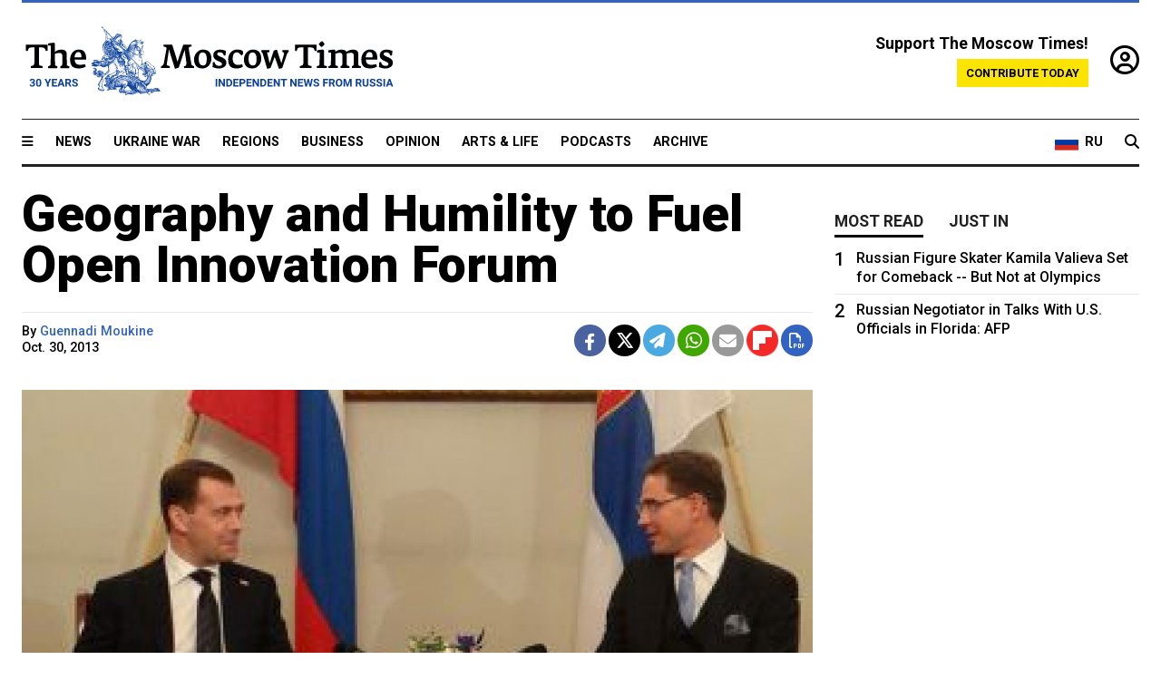

--- FILE ---
content_type: text/html; charset=UTF-8
request_url: https://www.themoscowtimes.com/2013/10/30/geography-and-humility-to-fuel-open-innovation-forum-a29119
body_size: 13254
content:
<!DOCTYPE html>
<html lang="en">

<head>
  <meta name="googlebot" content="noarchive">

  <base href="https://www.themoscowtimes.com/" />
  <meta charset="utf-8">
  <meta http-equiv="X-UA-Compatible" content="IE=edge,chrome=1">
  <meta name="viewport" content="width=device-width, initial-scale=1" />
  <meta name="theme-color" content="#5882b5">
  <link rel="shortcut icon" href="https://static.themoscowtimes.com/img/icons/favicon.ico">

  <link rel="publisher" href="https://plus.google.com/114467228383524488842" />

  <link rel="apple-touch-icon-precomposed" sizes="152x152"
    href="https://static.themoscowtimes.com/img/icons/apple-touch-icon-152x152.png">
  <link rel="apple-touch-icon-precomposed" sizes="144x144"
    href="https://static.themoscowtimes.com/img/icons/apple-touch-icon-144x144.png">
  <link rel="apple-touch-icon-precomposed" sizes="120x120"
    href="https://static.themoscowtimes.com/img/icons/apple-touch-icon-120x120.png">
  <link rel="apple-touch-icon-precomposed" sizes="114x114"
    href="https://static.themoscowtimes.com/img/icons/apple-touch-icon-114x114.png">
  <link rel="apple-touch-icon-precomposed" sizes="76x76"
    href="https://static.themoscowtimes.com/img/icons/apple-touch-icon-76x76.png">
  <link rel="apple-touch-icon-precomposed" sizes="72x72"
    href="https://static.themoscowtimes.com/img/icons/apple-touch-icon-72x72.png">
  <link rel="apple-touch-icon-precomposed" href="https://static.themoscowtimes.com/img/icons/apple-touch-icon-57x57.png">

  <meta property="og:site_name" content="The Moscow Times" />

  <meta property="fb:admins" content="1190953093,691361317" />
  <meta property="fb:app_id" content="1446863628952411" />

  <meta name="twitter:site" content="@MoscowTimes">
  <meta name="twitter:creator" content="@MoscowTimes">
  <meta property="twitter:account_id" content="19527964">
  <meta name="twitter:card" content="summary_large_image"> <!-- or summary -->

  
<title>Geography and Humility to Fuel Open Innovation Forum</title>

	<link rel="canonical" href="https://www.themoscowtimes.com/2013/10/30/geography-and-humility-to-fuel-open-innovation-forum-a29119">

	<meta name="keywords" content="">
	<meta name="news_keywords" content="">
	<meta name="description" content="  Russia&#039;s straddling of Europe and Asia and its unpretentious approach to embracing all who strive to capitalize on new technology will make the Open Innovations Forum that starts Thursday in Moscow a success, the event&#039;s chief executive said.">
	<meta name="thumbnail" content="https://static.themoscowtimes.com/image/320/37/bc5b166ea49b4fdcbcdb3ad86f078ee0.jpg">
	<meta name="author" content="Guennadi Moukine">

	<meta property="og:url" content="https://www.themoscowtimes.com/2013/10/30/geography-and-humility-to-fuel-open-innovation-forum-a29119">
	<meta property="og:title" content="Geography and Humility to Fuel Open Innovation Forum">
	<meta property="og:description" content="  Russia&#039;s straddling of Europe and Asia and its unpretentious approach to embracing all who strive to capitalize on new technology will make the Open Innovations Forum that starts Thursday in Moscow a success, the event&#039;s chief executive said.">
	<meta property="og:image" content="https://static.themoscowtimes.com/image/og/dc/29119__dc74d495021d5eb62f2a0dc42a47442b.jpg">
	<meta property="og:image:width" content="1200">
	<meta property="og:image:height" content="630">
	<meta property="article:author" content="Guennadi Moukine">
	<meta property="article:content_tier" content="free">
	<meta property="article:modified_time" content="2026-02-01T00:04:01+03:00">
	<meta property="article:published_time" content="2013-10-30T21:00:00+04:00">
	<meta property="article:publisher" content="https://www.facebook.com/MoscowTimes">
	<meta property="article:section" content="news">
	<meta property="article:tag" content="">
	<meta property="twitter:title" content="Geography and Humility to Fuel Open Innovation Forum">
	<meta property="twitter:description" content="  Russia&#039;s straddling of Europe and Asia and its unpretentious approach to embracing all who strive to capitalize on new technology will make the Open Innovations Forum that starts Thursday in Moscow a success, the event&#039;s chief executive said.">
	<meta property="twitter:image:src" content="https://static.themoscowtimes.com/image/og/dc/29119__dc74d495021d5eb62f2a0dc42a47442b.jpg">



<script type="application/ld+json" data-json-ld-for-pagemetadata>
	{"@context":"http:\/\/schema.org\/","@type":"NewsArticle","dateCreated":"2019-01-29T14:16:34+03:00","datePublished":"2013-10-30T21:00:00+04:00","dateModified":"2026-02-01T00:04:01+03:00","name":"Geography and Humility to Fuel Open Innovation Forum","headline":"Geography and Humility to Fuel Open Innovation Forum","description":"  Russia's straddling of\u00a0Europe and\u00a0Asia and\u00a0its unpretentious approach to\u00a0embracing all who strive to\u00a0capitalize on\u00a0new technology will make the\u00a0Open Innovations Forum that starts Thursday in\u00a0Moscow a\u00a0success, the\u00a0event's chief executive said.","keywords":"","articleSection":"news","isAccessibleForFree":true,"mainEntityOfPage":"https:\/\/www.themoscowtimes.com\/2013\/10\/30\/geography-and-humility-to-fuel-open-innovation-forum-a29119","url":"https:\/\/www.themoscowtimes.com\/2013\/10\/30\/geography-and-humility-to-fuel-open-innovation-forum-a29119","thumbnailUrl":"https:\/\/static.themoscowtimes.com\/image\/320\/37\/bc5b166ea49b4fdcbcdb3ad86f078ee0.jpg","image":{"@type":"ImageObject","url":"https:\/\/static.themoscowtimes.com\/image\/og\/dc\/29119__dc74d495021d5eb62f2a0dc42a47442b.jpg","width":1200,"height":630},"publisher":{"@type":"Organization","name":"The Moscow Times","logo":{"@type":"ImageObject","url":"https:\/\/static.themoscowtimes.com\/img\/logo.png","width":50,"height":50}},"inLanguage":{"@type":"Language","name":"English","alternateName":"English"},"printEdition":"5246","creator":"Guennadi Moukine","author":{"@type":"Person","name":"Guennadi Moukine","description":null,"image":"https:\/\/static.themoscowtimes.com\/avatar_default.jpg","url":"https:\/\/www.themoscowtimes.com\/author\/guennadi-moukine"}}</script> <script type="application/ld+json" data-json-ld-for-pagemetadata>
	{"@context":"http:\/\/schema.org\/","@type":"BreadcrumbList","itemListElement":[{"@type":"ListItem","position":1,"name":"The Moscow Times","item":"https:\/\/www.themoscowtimes.com\/"},{"@type":"ListItem","position":2,"name":"Business","item":"https:\/\/www.themoscowtimes.com\/business"},{"@type":"ListItem","position":3,"name":"Geography and Humility to Fuel Open Innovation Forum","item":"https:\/\/www.themoscowtimes.com\/2013\/10\/30\/geography-and-humility-to-fuel-open-innovation-forum-a29119"}]}</script> 
  <!-- load stylesheets -->
  <link type="text/css" href="https://static.themoscowtimes.com/css/main.css?v=88" rel="stylesheet" media="screen" />
  <!-- Other CSS assets -->
  
  <link rel="dns-prefetch" href="//www.google-analytics.com" />

  <script type="application/ld+json">
  {
    "@context": "http://schema.org",
    "@type": "NewsMediaOrganization",
    "address": {
      "@type": "PostalAddress",
      "addressCountry": "RU",
      "addressLocality": "Moscow",
      "postalCode": "",
      "streetAddress": ""
    },
    "name": "The Moscow Times",
    "email": "general@themoscowtimes.com",
    "telephone": "",
    "url": "https://themoscowtimes.com",
    "logo": "https://static.themoscowtimes.com/img/logo_1280.png"
  }
  </script>

  <script type="application/ld+json">
  {
    "@context": "https://schema.org",
    "@type": "WebSite",
    "url": "https://www.themoscowtimes.com/",
    }
  </script>
  
<!-- Google Tag Manager -->
<script>
	(function (w, d, s, l, i) {
		w[l] = w[l] || [];
		w[l].push({
			"gtm.start": new Date().getTime(),
			event: "gtm.js",
		});
		var f = d.getElementsByTagName(s)[0],
			j = d.createElement(s),
			dl = l != "dataLayer" ? "&l=" + l : "";
		j.async = true;
		j.src = "https://www.googletagmanager.com/gtm.js?id=" + i + dl;
		f.parentNode.insertBefore(j, f);
	})(window, document, "script", "dataLayer", "GTM-TR8JKK");
</script>
<!-- End Google Tag Manager -->

<!-- Global site tag (gtag.js) - GA4 -->
<script
	async
	src="https://www.googletagmanager.com/gtag/js?id=G-7PDWRZPVQJ"
></script>
<script>
	window.dataLayer = window.dataLayer || [];
	function gtag() {
		dataLayer.push(arguments);
	}
	gtag("js", new Date());
	gtag("config", "G-7PDWRZPVQJ", {
		send_page_view: false,
	});
</script>

<!-- Yandex Zen -->
<meta name="yandex-verification" content="45c6975db53b11d6" /></head>


<body class="article-item" y-use="Main">
  <!-- Google Tag Manager (noscript) -->
<noscript><iframe
		src="https://www.googletagmanager.com/ns.html?id=GTM-TR8JKK"
		height="0"
		width="0"
		style="display: none; visibility: hidden"></iframe>
</noscript>
<!-- End Google Tag Manager (noscript) -->




  
<div y-use="ProgressBar" class="progress-bar"></div>


   
<div class="container">
  <div class="site-header py-3 hidden-xs">
	<a href="https://www.themoscowtimes.com/" class="site-header__logo" title="The Moscow Times - Independent News from Russia" >
		<img src="https://static.themoscowtimes.com/img/logo_tmt_30_yo.svg" alt="The Moscow Times"  />
	</a>

		<div class="site-header__contribute contribute-teaser hidden-xs">
		<div class="contribute-teaser__cta mb-1">Support The Moscow Times!</div>
		<a class="contribute-teaser__button"
		   href="https://www.themoscowtimes.com/contribute?utm_source=contribute&utm_medium=internal-header"
		   class="contribute-teaser__cta">Contribute today</a>
	</div>


	<div class="site-header__account">
		<div class="identity" aria-label="[[account]]">
	<a y-name="signin" href="https://www.themoscowtimes.com/account" class="identity__signin">
		<i class="fa fa-user-circle-o"></i>
	</a>


	<div y-name="account" class="identity__account" style="display:none">
		<div class="identity__letter" href="https://www.themoscowtimes.com/account" y-name="letter"></div>
		<div y-name="menu" class="identity__menu" style="display:none">
			<a class="identity__menu__item identity__dashboard" href="https://www.themoscowtimes.com/account">My account</a>
			<a class="identity__menu__item identity__signout" href="https://www.themoscowtimes.com/account/signout">Signout</a>
		</div>
	</div>
</div>	</div>


</div></div>

<div class="container">
	<div class="navigation" y-use="Navigation">

	
<div class="nav-expanded" style="display: none;" y-name="expanded">
	<div class="nav-overlay"></div>
	<div class="nav-container" y-name="container">
		<div class="container">
			<div class="nav-container__inner">
				<div class="nav-expanded__header">
					<div class="nav-expanded__close" y-name="close">&times;</div>
				</div>
				<nav class="">
					<ul class="depth-0" >

<li class="has-child" >
<a href="#" >Sections</a>
<ul class="depth-1" >

<li class="" >
<a href="/" >Home</a>
</li>

<li class="" >
<a href="https://www.themoscowtimes.com/ukraine-war" >Ukraine War</a>
</li>

<li class="" >
<a href="/news" >News</a>
</li>

<li class="" >

</li>

<li class="" >
<a href="/opinion" >Opinion</a>
</li>

<li class="" >
<a href="/business" >Business</a>
</li>

<li class="" >
<a href="/arts-and-life" >Arts and Life</a>
</li>

</ul>

</li>

<li class="has-child" >
<a href="#" ></a>
<ul class="depth-1" >

<li class="" >
<a href="/tag/Regions" >Regions</a>
</li>

<li class="" >
<a href="/podcasts" >Podcasts</a>
</li>

<li class="" >
<a href="/galleries" >Galleries</a>
</li>

<li class="" >
<a href="/newsletters" >Newsletters</a>
</li>

<li class="" >
<a href="/lectures" >TMT Lecture Series</a>
</li>

<li class="" >
<a href="/search" >Archive</a>
</li>

</ul>

</li>

<li class="has-child" >
<a href="#" >Multimedia projects</a>
<ul class="depth-1" >

<li class="" >
<a href="https://mothersanddaughters.themoscowtimes.com/" >Mothers &amp; Daughters</a>
</li>

<li class="" >
<a href="https://generationp.themoscowtimes.com/" >Generation P</a>
</li>

</ul>

</li>

</ul>
				</nav>
			</div>
		</div>
	</div>
</div>


	<nav class="nav-top">
		<div class="menu-trigger" y-name="open"><i class="fa fa-reorder"></i></div>
		<div class="nav-top__logo--xs hidden-sm-up">
			<a href="https://www.themoscowtimes.com/" class="site-header__logo " title="The Moscow Times - Independent News from Russia">
				<img src="https://static.themoscowtimes.com/img/logo_tmt_30_yo.svg" alt="The Moscow Times" />
			</a>
		</div>
		<ul class="nav-top__list" >

<li class="" >
<a href="/news" >News</a>
</li>

<li class="" >
<a href="https://www.themoscowtimes.com/ukraine-war" >Ukraine War</a>
</li>

<li class="" >
<a href="/tag/Regions" >Regions</a>
</li>

<li class="" >
<a href="/business" >Business</a>
</li>

<li class="" >
<a href="/opinion" >Opinion</a>
</li>

<li class="" >
<a href="https://www.themoscowtimes.com/arts-and-life" >Arts &amp; Life</a>
</li>

<li class="" >
<a href="/podcasts" >Podcasts</a>
</li>

<li class="" >
<a href="/search" >Archive</a>
</li>

</ul>

		<div class="nav-top__wrapper">
			<div class="nav-top__extra">
				<a href="https://ru.themoscowtimes.com" class="nav-top__lang-toggle">
					<svg xmlns="http://www.w3.org/2000/svg" viewBox="0 0 9 6" width="26" height="18">
						<rect fill="#fff" width="9" height="3" />
						<rect fill="#d52b1e" y="3" width="9" height="3" />
						<rect fill="#0039a6" y="2" width="9" height="2" />
					</svg>
					<span>RU</span>
				</a>
			</div>
			<a href="https://www.themoscowtimes.com/search" title="Search" class="nav-top__search">
				<i class="fa fa-search"></i>
			</a>
			<div class="nav-top__account hidden-sm-up">
				 <div class="identity" aria-label="[[account]]">
	<a y-name="signin" href="https://www.themoscowtimes.com/account" class="identity__signin">
		<i class="fa fa-user-circle-o"></i>
	</a>


	<div y-name="account" class="identity__account" style="display:none">
		<div class="identity__letter" href="https://www.themoscowtimes.com/account" y-name="letter"></div>
		<div y-name="menu" class="identity__menu" style="display:none">
			<a class="identity__menu__item identity__dashboard" href="https://www.themoscowtimes.com/account">My account</a>
			<a class="identity__menu__item identity__signout" href="https://www.themoscowtimes.com/account/signout">Signout</a>
		</div>
	</div>
</div> 			</div>
		</div>
	</nav>
</div></div>

<div class="container">
	 	<div class="contribute-teaser-mobile hidden-sm-up">
		<div class="contribute-teaser-mobile__cta">
			<span>Support The Moscow Times!</span>
		</div>
		<div class="contribute-teaser-mobile__container">
			<a class="contribute-teaser-mobile__container__button"
			   href="https://www.themoscowtimes.com/contribute?utm_source=contribute&utm_medium=internal-header-mobile"
			   class="contribute-teaser__cta">Contribute today</a>
		</div>

	</div>
 </div>



<article y-use="article.IsIntersecting">

	<!--[[[article:29119]]]-->
	<div class="gtm-section gtm-type" data-section="news"
		data-type="default">
		<!-- Google Tag Manager places Streamads based on these classes -->
	</div>

		<div class="container article-container" id="article-id-29119"
		data-page-id="29119" data-next-id="29073"
		data-article-url="https://www.themoscowtimes.com/2013/10/30/geography-and-humility-to-fuel-open-innovation-forum-a29119"
		data-article-title="Geography and Humility to Fuel Open Innovation Forum">
		

		<div class="row-flex gutter-2">
			<div class="col">
								<article class="article article--news">
					<header class="article__header ">
																		<h1><a href="https://www.themoscowtimes.com/2013/10/30/geography-and-humility-to-fuel-open-innovation-forum-a29119">Geography and Humility to Fuel Open Innovation Forum</a>
						</h1>
						<h2></h2>
					</header>

					<div class="article__byline byline  ">
						<div class="row-flex">
							<div class="col">
								<div class="byline__details">

																																													
									<div class="byline__details__column">
										<div class="byline__author">
											By <a href="https://www.themoscowtimes.com/author/guennadi-moukine" class="byline__author__name" title="Guennadi Moukine">Guennadi Moukine</a>										</div>


																					<time class="byline__datetime timeago"
												datetime="2013-10-30T21:00:00+04:00" y-use="Timeago">
												Oct. 30, 2013											</time>
																			</div>
								</div>
							</div>

							<div class="col-auto">
								<div class="byline__social">
									<div class="social">
	<a href="https://www.facebook.com/sharer/sharer.php?u=https://www.themoscowtimes.com/2013/10/30/geography-and-humility-to-fuel-open-innovation-forum-a29119" class="social__icon social__icon--facebook" target="_blank" title="Share on Facebook"><i class="fa fa-brands fa-facebook"></i></a>
	<a href="https://twitter.com/intent/tweet/?url=https://www.themoscowtimes.com/2013/10/30/geography-and-humility-to-fuel-open-innovation-forum-a29119&text=Geography and Humility to Fuel Open Innovation Forum" class="social__icon social__icon--x-twitter" target="_blank" title="Share on Twitter"><i class="fa fa-brands fa-x-twitter"></i></a>
	<a href="https://telegram.me/share/url?url=https://www.themoscowtimes.com/2013/10/30/geography-and-humility-to-fuel-open-innovation-forum-a29119" class="social__icon social__icon--telegram" target="_blank" title="Share on Telegram"><i class="fa fa-paper-plane"></i></a>
	<a href="https://wa.me/?text=https://www.themoscowtimes.com/2013/10/30/geography-and-humility-to-fuel-open-innovation-forum-a29119" class="social__icon social__icon--whatsapp"><i class="fa fa-whatsapp" target="_blank" title="Share on WhatsApp"></i></a>
	<a href="/cdn-cgi/l/email-protection#[base64]" class="social__icon social__icon--email"><i class="fa fa-envelope" target="_blank" title="Share with email"></i></a>
	<a href="https://flipboard.com" data-flip-widget="shareflip" class="social__icon social__icon--flipboard" title="Share on Flipboard"><img src="https://static.themoscowtimes.com/img/flipboard_mrrw.png" /></a>
	<a href="https://www.themoscowtimes.com/2013/10/30/geography-and-humility-to-fuel-open-innovation-forum-a29119/pdf" class="social__icon social__icon--pdf"><i class="fa fa-file-pdf-o" target="_blank" title="Download as PDF"></i></a>
</div>
								</div>
							</div>
						</div>
					</div>

					
										<figure class="article__featured-image featured-image">
						<img src="https://static.themoscowtimes.com/image/article_1360/37/bc5b166ea49b4fdcbcdb3ad86f078ee0.jpg" />
												<figcaption class="">
							<span class="article__featured-image__caption featured-image__caption">
								Dmitry Medvedev with Finnish counterpart Jyrki Katainen at a 2012 meeting.							</span>
							<span class="article__featured-image__credits featured-image__credits">
															</span>
						</figcaption>
											</figure>
					

					<div class="article__content-container">
						<div class="article__content" y-name="article-content">
															
																	<div data-id="article-block-type"
										class="article__block article__block--html article__block--column ">
										
<p>Russia's straddling of&nbsp;Europe and&nbsp;Asia and&nbsp;its unpretentious approach to&nbsp;embracing all who strive to&nbsp;capitalize on&nbsp;new technology will make the&nbsp;Open Innovations Forum that starts Thursday in&nbsp;Moscow a&nbsp;success, the&nbsp;event's chief executive said.</p>
 
<p>World-famous innovators and&nbsp;visionaries will share their concepts and&nbsp;secrets of&nbsp;their success during the&nbsp;two-day event at&nbsp;the Crocus Expo International Exhibition Center, organized by&nbsp;a conglomerate of&nbsp;Russian development institutions and&nbsp;supported by&nbsp;the federal and&nbsp;Moscow governments. </p>
 
<p>Finnish Prime Minister Jyrki Katainen and&nbsp;French Prime Minister Jean-Marc Ayrault are set to&nbsp;join Prime Minister Dmitry Medvedev at&nbsp;the opening.</p>
 
<p>The&nbsp;goal of&nbsp;the forum is to&nbsp;reformulate the&nbsp;technology trends into&nbsp;economics ones, both domestically and&nbsp;internationally, the&nbsp;forum's chief executive Olga Moiseyeva said in&nbsp;an interview.</p>
 
<p>&quot;In the&nbsp;U.S., such a platform is not possible because there are two camps&nbsp;&mdash; Silicon Valley and&nbsp;everybody else. And&nbsp;discussions with players that are not part of&nbsp;Silicon Valley are looked down upon as not substantial,&quot; Moiseyeva said.</p>
 
<p>The&nbsp;plenary sessions and&nbsp;round table discussions will be based around technology trends, as identified by&nbsp;the MIT Technology Review, which are most likely to&nbsp;affect the&nbsp;world's economy in&nbsp;the near future.</p>
 
<p>Open Innovations is a&nbsp;unique arena where different countries can take a&nbsp;moment to&nbsp;contemplate what is happening technologically and&nbsp;find ways to&nbsp;capitalize on&nbsp;it, she said.</p>
 
<p>&quot;Our advantage is that we do not compete with Silicon Valley or technology parks in&nbsp;Asia. All we do is provide a&nbsp;middle ground, neutral for&nbsp;many countries, for&nbsp;discussion of&nbsp;various questions. We are able to&nbsp;bring American leaders, European leaders and&nbsp;businessmen from&nbsp;Asia.&quot;</p>
 
<p>Deputy Prime Minister Arkady Dvorkovich also said he saw the&nbsp;forum as a&nbsp;place of&nbsp;international common ground. &quot;Russia is ready and&nbsp;willing to&nbsp;do everything necessary so that those who possess money and&nbsp;those who possess innovative ideas can unite to&nbsp;work together for&nbsp;the creation and&nbsp;realization of&nbsp;new projects,&quot; he said in&nbsp;a statement.</p>
 
<p>In&nbsp;an interview with Nezavisimaya Gazeta Jean-Pierre Chevenement, France's special representative to&nbsp;Russia, said the&nbsp;forum would be used as an&nbsp;opportunity to&nbsp;talk about cooperation in&nbsp;the space industry and&nbsp;in the&nbsp;nuclear sphere, as well as a&nbsp;chance to&nbsp;promote student, university and&nbsp;scientific exchanges.</p>
 
<p>It is not, however, all about new ideas, startups and&nbsp;cultural exchanges. Foreign delegates are also eyeing opportunities to&nbsp;get involved in&nbsp;various infrastructure projects currently underway within the&nbsp;country.</p>
 
<p>&quot;Of course, we would also address cooperation in&nbsp;the railroad industry,&quot; Chevenement said. &quot;I know that there are some projects of&nbsp;interest to&nbsp;us, [such as] building commuter rail links around Moscow, tram projects and&nbsp;plans to&nbsp;build a&nbsp;high-speed rail link between Moscow and&nbsp;Kazan that undoubtedly will be of&nbsp;interest to&nbsp;French entrepreneurs.&quot;</p>
 
<p>Russia welcomes investments, which bring not only money but also technology, Moiseyeva said. The&nbsp;fact that the&nbsp;state plays such an&nbsp;active role in&nbsp;this process, by&nbsp;co-investing in&nbsp;projects with foreign funds or supporting discussion platforms like this forum, is a&nbsp;positive thing because it makes the&nbsp;government a&nbsp;guarantor, she added.</p>
 
<p>&quot;From the&nbsp;early 90s, Russia is trying to&nbsp;catch up with what took a&nbsp;century for&nbsp;Europe and&nbsp;the U.S. to&nbsp;achieve,&quot; Moiseyeva said. &quot;Some large scale infrastructure projects require the&nbsp;government's attention because no private investor can guarantee or service such investments on&nbsp;their own.&quot;</p>
 
<p>Moiseyeva said the&nbsp;foreign investors should not be disheartened by&nbsp;the long time it sometime takes for&nbsp;projects to&nbsp;go live. It is due to&nbsp;specifics of&nbsp;the Russian decision making process.</p>
 
<p>&quot;We take a&nbsp;long time to&nbsp;saddle up but then we also run for&nbsp;a very long time,&quot; she added, quoting a&nbsp;Russian proverb.</p>
 
<p>Now is a&nbsp;favorable time to&nbsp;invest in&nbsp;Russia, said Daniil Markelov, an&nbsp;analyst from&nbsp;Investcafe. The&nbsp;Russian government continues to&nbsp;increase investments in&nbsp;innovation activities and&nbsp;high-tech, to&nbsp;stimulate the&nbsp;economy.</p>
 
<p>In&nbsp;2013, the&nbsp;state allocated 2.18 billion rubles ($68.5 million) for&nbsp;innovation activities, which is about 40 percent more than the&nbsp;year before.</p>
 
<p>&quot;It is now better understood that without investment and&nbsp;diversification, the&nbsp;economy will remain at&nbsp;risk of&nbsp;further crisis or, more likely, an&nbsp;extended period of&nbsp;stagnation. The&nbsp;Kremlin appears not keen to&nbsp;have a&nbsp;sluggish economy become a&nbsp;major issue at&nbsp;the next election cycle,&quot; said Chris Weafer, senior partner at&nbsp;Macro Advisory.</p>
 
<p>While the&nbsp;government's desire to&nbsp;invest in&nbsp;innovation and&nbsp;high-tech has been seen as an&nbsp;effort at&nbsp;diversifying the&nbsp;economy away from&nbsp;oil and&nbsp;gas exports, during his trip to&nbsp;China earlier this month Prime Minister Medvedev said high-tech could also be applied to&nbsp;natural resource exports.</p>
 
<p>&quot;I believe that when we talk about energy, it cannot be immediately assumed that it is a&nbsp;mere delivery of&nbsp;resources. It is not what we need. It all can be highly technological, if we put our minds to&nbsp;it,&quot; Medvedev said in&nbsp;an interview with Vesti.</p>
 
<p>But some macroeconomic analysts say Russia lacks the&nbsp;key ingredients&nbsp;&mdash; freedom and&nbsp;tolerance&nbsp;&mdash; without which innovation programs will not succeed.</p>
 
<p>The&nbsp;Kremlin does not understand what innovation is all about, said Anders Aslund, a&nbsp;senior fellow at&nbsp;the Peterson Institute for&nbsp;International Economics. Despite having certain preconditions for&nbsp;innovation, such as education, necessary infrastructure and&nbsp;plenty of&nbsp;financing, it often focuses on&nbsp;political control, which is the&nbsp;opposite of&nbsp;innovation, he added.</p>
 
<p>&quot;Russia's space, aircraft, nuclear and&nbsp;armaments industries have only decayed after the&nbsp;end of&nbsp;the Soviet Union. The&nbsp;state cannot provide support for&nbsp;fundamental science, so Russian top scientists have emigrated to&nbsp;the West in&nbsp;the tens of&nbsp;thousands,&quot; Aslund said.</p>
 
<p>The&nbsp;government, however, is taking steps to&nbsp;reverse this brain drain. Founding the&nbsp;Skolkovo Institute of&nbsp;Science and&nbsp;Technology through the&nbsp;state-funded Skolkovo Foundation is designed to&nbsp;bring some Russian scientists back and&nbsp;provide conditions so they will stay.</p>
 
<p>Last year, the&nbsp;forum attracted more than 5,000 guests and&nbsp;700 speakers from&nbsp;39 countries and&nbsp;led to&nbsp;the signing of&nbsp;more than 20 agreements in&nbsp;construction, education, research and&nbsp;development, high-tech and&nbsp;the healthcare sector.</p>
 
<div class="articlebottom"> 
  <div class="vtext"> 
    <p>Contact the&nbsp;author at&nbsp;<a href="/cdn-cgi/l/email-protection#72155c1f1d07191b1c17321b1f17161b135c0007"><span class="__cf_email__" data-cfemail="5730793a38223c3e3932173e3a32333e36792522">[email&#160;protected]</span></a> 
      <br />
     </p>
   </div>
 </div>
 
<p></p>
 																				
									</div>
																					</div>

						
						
						<div class="article__bottom">

						</div>

						
						
						<div class="hidden-md-up">
																											</div>
						
						<div class="">
							
<div
	class="newsletterbanner newsletterbanner--article mb-3"
	y-use="newsletter.Banner"
	data-newsletter="newsletter"
	data-url="https://www.themoscowtimes.com/newsletter"
>
	<h4 class="newsletterbanner__title">Sign up for our free weekly newsletter</h4>
	<div class="newsletterbanner__teaser">
		Our weekly newsletter contains a hand-picked selection of news, features, analysis and more from The Moscow Times. You will receive it in your mailbox every Friday. Never miss the latest news from Russia.		<a href="https://www.themoscowtimes.com/newsletterpreview/article" target="_blank" class="newsletterbanner__teaser__link">Preview</a>
	</div>
	<div>
		<div class="newsletterbanner__inputs">
			<input class="newsletterbanner__email" type="email" placeholder="Your email" y-name="email" />
			<input class="newsletterbanner__name" type="text" placeholder="Your name" y-name="name" />
			<button class="newsletterbanner__button button button--color-3" y-name="submit">Subscribe</button>
		</div>
		<span class="newsletterbanner__disclaimer">
			<em>Subscribers agree to the <a href="https://www.themoscowtimes.com/page/privacy-policy">Privacy Policy</a> </em>
		</span>
		<div class="newsletterbanner__error" y-name="error" style="display:none"></div>
		<div class="newsletterbanner__message" y-name="done" style="display:none">We sent a confirmation to your email. Please confirm your subscription.</div>
	</div>
</div>						</div>

												<div 
	class="contribute-article p-3 mb-3" 
	y-use="contribute2.Article" 
	data-contribute="https://www.themoscowtimes.com/contribute"
	data-remind="https://www.themoscowtimes.com/contribute2/remind"
>
		<p><strong>A Message from The Moscow Times:</strong></p>
	<p>Dear readers,</p>
	<p>We are facing unprecedented challenges. Russia's Prosecutor General's Office has designated The Moscow Times as an "undesirable" organization, criminalizing our work and putting our staff at risk of prosecution. This follows our earlier unjust labeling as a "foreign agent."</p>
	<p>These actions are direct attempts to silence independent journalism in Russia. The authorities claim our work "discredits the decisions of the Russian leadership." We see things differently: we strive to provide accurate, unbiased reporting on Russia.</p>
	<p>We, the journalists of The Moscow Times, refuse to be silenced. But to continue our work, <a href="https://www.themoscowtimes.com/contribute?utm_source=contribute&utm_medium=article" title="we need your help">we need your help</a>.</p>
	<p><span class="contribute-article__strike">Your support, no matter how small, makes a world of difference. If you can, please support us monthly starting from just <span y-name="sign">$</span>2.</span> It's quick to set up, and every contribution makes a significant impact.</p>
	<p>By supporting The Moscow Times, you're defending open, independent journalism in the face of repression. Thank you for standing with us.</p>


	<div class="contribute-selection">
		<div class="contribute-selection__period">
			<div class="contribute-button" y-name="period period-once" data-period="once">
				Once
			</div>
			<div class="contribute-button"  y-name="period period-monthly" data-period="monthly">
				Monthly
			</div>
			<div class="contribute-button"  y-name="period period-annual" data-period="annual">
				Annual
			</div>
		</div>
		<div class="contribute-selection__amount" >
			<div class="contribute-button" y-name="amount amount-0"></div>
			<div class="contribute-button" y-name="amount amount-1"></div>
			<div class="contribute-button contribute-selection__amount__other" y-name="amount amount-2"></div>
		</div>
		<div class="contribute-selection__submit mb-3">
			<div class="contribute-button contribute-button--fit contribute-button--secondary" y-name="continue">
				Continue <i class="fa fa-arrow-right"></i>
			</div>
			<div class="contribute-selection__submit__methods">
				<img src="https://static.themoscowtimes.com/img/contribute/payment_icons.png" alt="paiment methods" width="160" />
			</div>
		</div>
		<div class="contribute-article__payoff">Not ready to support today? <br class="hidden-sm-up" /><span class="contribute-article__payoff__link clickable" y-name="later">Remind me later</span>.</div>
	</div>
	
	<div class="contribute-article__reminder" y-name="reminder" hidden>
		<div class="contribute-article__reminder__close clickable" y-name="close">&times;</div>
		<h4 class="mb-1"><strong>Remind me next month</strong></h4>
		<div class="contribute-article__reminder__grid mb-2" y-name="form">
			<div> 
				<div  class="contribute-article__reminder__error y-name="error" hidden></div>
				<input type="email" class="contribute-article__reminder__input" y-name="email" placeholder="Email">
			</div>
			<div class="contribute-button contribute-button--secondary" y-name="submit">
				Remind me <i class="fa fa-arrow-right"></i>
			</div>
		</div>
		<div y-name="done" hidden>
			<span class="contribute-article__strike mb-2">Thank you! Your reminder is set.</span>
		</div>
		<div class="contribute-article__reminder__info">
			We will send you one reminder email a month from now. For details on the personal data we collect and how it is used, please see our <a href="https://www.themoscowtimes.com/page/privacy-policy" target="_blank" title="privacy policy">Privacy Policy</a>.
		</div>
	</div>
	
</div>
						 <div class="social">
	<a href="https://www.facebook.com/sharer/sharer.php?u=https://www.themoscowtimes.com/2013/10/30/geography-and-humility-to-fuel-open-innovation-forum-a29119" class="social__icon social__icon--facebook" target="_blank" title="Share on Facebook"><i class="fa fa-brands fa-facebook"></i></a>
	<a href="https://twitter.com/intent/tweet/?url=https://www.themoscowtimes.com/2013/10/30/geography-and-humility-to-fuel-open-innovation-forum-a29119&text=Geography and Humility to Fuel Open Innovation Forum" class="social__icon social__icon--x-twitter" target="_blank" title="Share on Twitter"><i class="fa fa-brands fa-x-twitter"></i></a>
	<a href="https://telegram.me/share/url?url=https://www.themoscowtimes.com/2013/10/30/geography-and-humility-to-fuel-open-innovation-forum-a29119" class="social__icon social__icon--telegram" target="_blank" title="Share on Telegram"><i class="fa fa-paper-plane"></i></a>
	<a href="https://wa.me/?text=https://www.themoscowtimes.com/2013/10/30/geography-and-humility-to-fuel-open-innovation-forum-a29119" class="social__icon social__icon--whatsapp"><i class="fa fa-whatsapp" target="_blank" title="Share on WhatsApp"></i></a>
	<a href="/cdn-cgi/l/email-protection#[base64]" class="social__icon social__icon--email"><i class="fa fa-envelope" target="_blank" title="Share with email"></i></a>
	<a href="https://flipboard.com" data-flip-widget="shareflip" class="social__icon social__icon--flipboard" title="Share on Flipboard"><img src="https://static.themoscowtimes.com/img/flipboard_mrrw.png" /></a>
	<a href="https://www.themoscowtimes.com/2013/10/30/geography-and-humility-to-fuel-open-innovation-forum-a29119/pdf" class="social__icon social__icon--pdf"><i class="fa fa-file-pdf-o" target="_blank" title="Download as PDF"></i></a>
</div>
 					</div>

				</article>
			</div>


			<div class="col-auto hidden-sm-down">
				<aside class="sidebar">

															
					<!-- Article sidebar -->
					   
					<div class="sidebar__sticky">
						<div class="tabs" y-use="Tabs" data-active="tabs__tab--active">
							<section class="sidebar__section">
								<div class="sidebar__section__header">
									<div class="tabs__tab" y-name="tab" data-content="mostread">
										<h3 class="tab__header header--style-3">Most read</h3>
									</div>

									<div class="tabs__tab" y-name="tab" data-content="justin">
										<h3 class="tab__header header--style-3">Just in</h3>
									</div>
								</div>

								<div class="tabs__content" y-name="content justin">
									<ul class="listed-articles">
			<li class="listed-articles__item">
			
<div class="article-excerpt-tiny">
	<a 
		href="https://www.themoscowtimes.com/2026/01/31/russian-negotiator-in-talks-with-us-officials-in-florida-afp-a91828"
		title="Russian Negotiator in Talks With U.S. Officials in Florida: AFP"
		data-track="just-in-link Russian Negotiator in Talks With U.S. Officials in Florida: AFP"
	>
				<time class="article-excerpt-tiny__time  "
			datetime="2026-01-31T17:54:24+03:00" y-use="Timeago">
			Jan. 31, 2026		</time>
				<h5 class="article-excerpt-tiny__headline ">
			Russian Negotiator in Talks With U.S. Officials in Florida: AFP		</h5>
	</a>
</div>		</li>
			<li class="listed-articles__item">
			 
<div class="article-excerpt-tiny">
	<a 
		href="https://www.themoscowtimes.com/2026/01/31/russian-figure-skater-kamila-valieva-set-for-comeback-but-not-at-olympics-a91827"
		title="Russian Figure Skater Kamila Valieva Set for Comeback -- But Not at Olympics"
		data-track="just-in-link Russian Figure Skater Kamila Valieva Set for Comeback -- But Not at Olympics"
	>
				<time class="article-excerpt-tiny__time  "
			datetime="2026-01-31T15:33:55+03:00" y-use="Timeago">
			Jan. 31, 2026		</time>
				<h5 class="article-excerpt-tiny__headline ">
			Russian Figure Skater Kamila Valieva Set for Comeback -- But Not at Olympics		</h5>
	</a>
</div> 		</li>
			<li class="listed-articles__item">
			 
<div class="article-excerpt-tiny">
	<a 
		href="https://www.themoscowtimes.com/2026/01/30/dont-forget-the-many-ways-russia-tried-to-justify-invading-ukraine-a91825"
		title="Don't Forget the Many Ways Russia Tried To Justify Invading Ukraine"
		data-track="just-in-link Don't Forget the Many Ways Russia Tried To Justify Invading Ukraine"
	>
				<time class="article-excerpt-tiny__time  "
			datetime="2026-01-30T21:11:08+03:00" y-use="Timeago">
			Jan. 30, 2026		</time>
				<h5 class="article-excerpt-tiny__headline ">
			Don't Forget the Many Ways Russia Tried To Justify Invading Ukraine		</h5>
	</a>
</div> 		</li>
			<li class="listed-articles__item">
			 
<div class="article-excerpt-tiny">
	<a 
		href="https://www.themoscowtimes.com/2026/01/30/justice-ministry-labels-exiled-news-website-novaya-vkladka-foreign-agent-a91824"
		title="Justice Ministry Labels Exiled News Website Novaya Vkladka ‘Foreign Agent’"
		data-track="just-in-link Justice Ministry Labels Exiled News Website Novaya Vkladka ‘Foreign Agent’"
	>
				<time class="article-excerpt-tiny__time  "
			datetime="2026-01-30T19:25:23+03:00" y-use="Timeago">
			Jan. 30, 2026		</time>
				<h5 class="article-excerpt-tiny__headline ">
			Justice Ministry Labels Exiled News Website Novaya Vkladka ‘Foreign Agent’		</h5>
	</a>
</div> 		</li>
			<li class="listed-articles__item">
			 
<div class="article-excerpt-tiny">
	<a 
		href="https://www.themoscowtimes.com/2026/01/30/inside-the-dark-humor-of-russias-wartime-memes-a91814"
		title="Inside the Dark Humor of Russia’s Wartime Memes"
		data-track="just-in-link Inside the Dark Humor of Russia’s Wartime Memes"
	>
				<time class="article-excerpt-tiny__time  "
			datetime="2026-01-30T18:44:00+03:00" y-use="Timeago">
			Jan. 30, 2026		</time>
				<h5 class="article-excerpt-tiny__headline ">
			Inside the Dark Humor of Russia’s Wartime Memes		</h5>
	</a>
</div> 		</li>
			<li class="listed-articles__item">
			 
<div class="article-excerpt-tiny">
	<a 
		href="https://www.themoscowtimes.com/2026/01/30/canada-suspends-visa-processing-in-russia-a91822"
		title="Canada Suspends Visa Processing in Russia"
		data-track="just-in-link Canada Suspends Visa Processing in Russia"
	>
				<time class="article-excerpt-tiny__time  "
			datetime="2026-01-30T16:34:00+03:00" y-use="Timeago">
			Jan. 30, 2026		</time>
				<h5 class="article-excerpt-tiny__headline ">
			Canada Suspends Visa Processing in Russia		</h5>
	</a>
</div> 		</li>
			<li class="listed-articles__item">
			 
<div class="article-excerpt-tiny">
	<a 
		href="https://www.themoscowtimes.com/2026/01/30/kremlin-agrees-to-pause-airstrikes-on-kyiv-until-sunday-a91820"
		title="Kremlin Agrees to Pause Airstrikes on Kyiv Until Sunday"
		data-track="just-in-link Kremlin Agrees to Pause Airstrikes on Kyiv Until Sunday"
	>
				<time class="article-excerpt-tiny__time  "
			datetime="2026-01-30T14:52:00+03:00" y-use="Timeago">
			Jan. 30, 2026		</time>
				<h5 class="article-excerpt-tiny__headline ">
			Kremlin Agrees to Pause Airstrikes on Kyiv Until Sunday		</h5>
	</a>
</div> 		</li>
	</ul>								</div>

								<div class="tabs__content" y-name="content mostread" style="display: none">
									<ul class="ranked-articles">
						<li class="ranked-articles__item">
			
<div class="article-excerpt-ranked ranked-articles__article-excerpt-ranked">
	<a href="https://www.themoscowtimes.com/2026/01/31/russian-figure-skater-kamila-valieva-set-for-comeback-but-not-at-olympics-a91827" title="Russian Figure Skater Kamila Valieva Set for Comeback -- But Not at Olympics">
		<div class="article-excerpt-ranked__rank">
			1		</div>
		<div class="article-excerpt-ranked__item">
							

									<h5 class="article-excerpt-ranked__headline">
				Russian Figure Skater Kamila Valieva Set for Comeback -- But Not at Olympics			</h5>
		</div>
	</a>
</div>		</li>
					<li class="ranked-articles__item">
			 
<div class="article-excerpt-ranked ranked-articles__article-excerpt-ranked">
	<a href="https://www.themoscowtimes.com/2026/01/31/russian-negotiator-in-talks-with-us-officials-in-florida-afp-a91828" title="Russian Negotiator in Talks With U.S. Officials in Florida: AFP">
		<div class="article-excerpt-ranked__rank">
			2		</div>
		<div class="article-excerpt-ranked__item">
							 

 									<h5 class="article-excerpt-ranked__headline">
				Russian Negotiator in Talks With U.S. Officials in Florida: AFP			</h5>
		</div>
	</a>
</div> 		</li>
	</ul>								</div>
							</section>
						</div>
					</div>
					<!-- Article sidebar bottom -->
					   
				</aside>
			</div>
		</div>
	</div>
	
	<!-- Article billboard bottom -->
	   	<!-- Article billboard bottom -->
	   

	<div class="container">
		<section class="cluster">

			<div class="cluster__header">
				<h2 class="cluster__label header--style-3">
										Read more									</h2>
			</div>

			<div class="row-flex">
								<div class="col-3 col-6-sm">
					

<div
	class="article-excerpt-default article-excerpt-default--news"
	data-url="https://www.themoscowtimes.com/2026/01/31/russian-negotiator-in-talks-with-us-officials-in-florida-afp-a91828"
	data-title="Russian Negotiator in Talks With U.S. Officials in Florida: AFP"
>

	<a href="https://www.themoscowtimes.com/2026/01/31/russian-negotiator-in-talks-with-us-officials-in-florida-afp-a91828" class="article-excerpt-default__link" title="Russian Negotiator in Talks With U.S. Officials in Florida: AFP">
					<div class=" article-excerpt-default__image-wrapper">
				<figure>
					

	<img src="https://static.themoscowtimes.com/image/article_640/be/Image-30.jpeg" />

																			</figure>
			</div>
		
		<div class="article-excerpt-default__content">
							

						
			<h3 class="article-excerpt-default__headline">
								Russian Negotiator in Talks With U.S. Officials in Florida: AFP			</h3>

			
							<div class="article-excerpt-default__teaser">It was not clear which U.S. officials were present at the meeting with Putin's envoy.</div>
										<div class="readtime">
					1&nbsp;Min read				</div>
					</div>
	</a>
</div>				</div>
								<div class="col-3 col-6-sm">
					 

<div
	class="article-excerpt-default article-excerpt-default--news"
	data-url="https://www.themoscowtimes.com/2026/01/31/russian-figure-skater-kamila-valieva-set-for-comeback-but-not-at-olympics-a91827"
	data-title="Russian Figure Skater Kamila Valieva Set for Comeback -- But Not at Olympics"
>

	<a href="https://www.themoscowtimes.com/2026/01/31/russian-figure-skater-kamila-valieva-set-for-comeback-but-not-at-olympics-a91827" class="article-excerpt-default__link" title="Russian Figure Skater Kamila Valieva Set for Comeback -- But Not at Olympics">
					<div class=" article-excerpt-default__image-wrapper">
				<figure>
					 

	<img src="https://static.themoscowtimes.com/image/article_640/c9/Image31-01-2026at1202.jpeg" />
 
																			</figure>
			</div>
		
		<div class="article-excerpt-default__content">
							 

 						
			<h3 class="article-excerpt-default__headline">
								Russian Figure Skater Kamila Valieva Set for Comeback -- But Not at Olympics			</h3>

			
							<div class="article-excerpt-default__teaser">The athlete will take part in the Jumping Championships in Moscow. But her ban from competitions expired too late for the Olympics.</div>
										<div class="readtime">
					3&nbsp;Min read				</div>
					</div>
	</a>
</div> 				</div>
								<div class="col-3 col-6-sm">
					 

<div
	class="article-excerpt-default article-excerpt-default--news"
	data-url="https://www.themoscowtimes.com/2026/01/30/justice-ministry-labels-exiled-news-website-novaya-vkladka-foreign-agent-a91824"
	data-title="Justice Ministry Labels Exiled News Website Novaya Vkladka ‘Foreign Agent’"
>

	<a href="https://www.themoscowtimes.com/2026/01/30/justice-ministry-labels-exiled-news-website-novaya-vkladka-foreign-agent-a91824" class="article-excerpt-default__link" title="Justice Ministry Labels Exiled News Website Novaya Vkladka ‘Foreign Agent’">
					<div class=" article-excerpt-default__image-wrapper">
				<figure>
					 

	<img src="https://static.themoscowtimes.com/image/article_640/7f/TASS_77434689.jpg" />
 
																			</figure>
			</div>
		
		<div class="article-excerpt-default__content">
							 

 						
			<h3 class="article-excerpt-default__headline">
								Justice Ministry Labels Exiled News Website Novaya Vkladka ‘Foreign Agent’			</h3>

			
							<div class="article-excerpt-default__teaser">The outlet was accused of openly opposing the invasion of Ukraine, spreading “unreliable information” about the Russian government and interacting...</div>
										<div class="readtime">
					1&nbsp;Min read				</div>
					</div>
	</a>
</div> 				</div>
								<div class="col-3 col-6-sm">
					 

<div
	class="article-excerpt-default article-excerpt-default--ukraine_war"
	data-url="https://www.themoscowtimes.com/2026/01/30/inside-the-dark-humor-of-russias-wartime-memes-a91814"
	data-title="Inside the Dark Humor of Russia’s Wartime Memes"
>

	<a href="https://www.themoscowtimes.com/2026/01/30/inside-the-dark-humor-of-russias-wartime-memes-a91814" class="article-excerpt-default__link" title="Inside the Dark Humor of Russia’s Wartime Memes">
					<div class=" article-excerpt-default__image-wrapper">
				<figure>
					 

	<img src="https://static.themoscowtimes.com/image/article_640/e8/From6.png" />
 
																			</figure>
			</div>
		
		<div class="article-excerpt-default__content">
							 

 						
			<h3 class="article-excerpt-default__headline">
								Inside the Dark Humor of Russia’s Wartime Memes			</h3>

			
							<div class="article-excerpt-default__teaser">In Russia, where criticism of the war in Ukraine is effectively outlawed, memes have become a coded way to comment on the full-scale invasion.</div>
										<div class="readtime">
					5&nbsp;Min read				</div>
					</div>
	</a>
</div> 				</div>
							</div>
		</section>
	</div>

		<!-- sticky_article_billboard_bottom -->
	   
</article>

<div class="container next-article-loader" id="load-next-article" y-use="article.InfiniteScroll"
	data-id="29073" data-url="https://www.themoscowtimes.com/all/{{id}}">
	<svg version="1.1" xmlns="http://www.w3.org/2000/svg" xmlns:xlink="http://www.w3.org/1999/xlink" x="0px" y="0px"
		width="40px" height="40px" viewBox="0 0 40 40" enable-background="new 0 0 40 40" xml:space="preserve">
		<path opacity="0.2" fill="#000"
			d="M20.201,5.169c-8.254,0-14.946,6.692-14.946,14.946c0,8.255,6.692,14.946,14.946,14.946
			  s14.946-6.691,14.946-14.946C35.146,11.861,28.455,5.169,20.201,5.169z M20.201,31.749c-6.425,0-11.634-5.208-11.634-11.634
			  c0-6.425,5.209-11.634,11.634-11.634c6.425,0,11.633,5.209,11.633,11.634C31.834,26.541,26.626,31.749,20.201,31.749z" />
		<path fill="#000" d="M26.013,10.047l1.654-2.866c-2.198-1.272-4.743-2.012-7.466-2.012h0v3.312h0
			  C22.32,8.481,24.301,9.057,26.013,10.047z">
			<animateTransform attributeType="xml" attributeName="transform" type="rotate" from="0 20 20" to="360 20 20"
				dur="0.5s" repeatCount="indefinite" />
		</path>
	</svg>
</div>

<script data-cfasync="false" src="/cdn-cgi/scripts/5c5dd728/cloudflare-static/email-decode.min.js"></script><script>
if (typeof window.freestar === 'object') {
	freestar.config.disabledProducts = {
		sideWall: true,
	};
}
</script>


<footer class="footer fancyfooter">

	<div class="container">
		<div class="footer__inner">
			<div class="footer__logo mb-3">
				<a href="https://www.themoscowtimes.com/" class="footer__logo__wrapper"
					title="The Moscow Times - Independent News from Russia">
											<img src="https://static.themoscowtimes.com/img/logo_tmt_30_yo.svg" alt="The Moscow Times">
									</a>
			</div>
			<div class="footer__main">
								<div class="footer__menu">
					<ul class="row-flex depth-0" >

<li class="col has-child" >
<a href="#" >The Moscow Times</a>
<ul class="depth-1" >

<li class="col" >
<a href="/page/moscow-times" >About us</a>
</li>

<li class="col" >
<a href="/page/privacy-policy" >Privacy Policy</a>
</li>

<li class="col" >
<style>
    #pmLink {
        visibility: hidden;
        text-decoration: none;
        cursor: pointer;
        background: transparent;
        border: none;
    }

    #pmLink:hover {
        visibility: visible;
        color: grey;
    }
</style>
<li class="col">
<a id="pmLink">Privacy Manager</a>
</li>
</li>

</ul>

</li>

<li class="col has-child" >
<a href="#" >  </a>
<ul class="depth-1" >

<li class="col" >
<a href="/podcasts" >Podcasts</a>
</li>

<li class="col" >
<a href="/videos" >Videos</a>
</li>

<li class="col" >
<a href="/galleries" >Galleries</a>
</li>

<li class="col" >
<a href="/newsletters" >Newsletters</a>
</li>

<li class="col" >
<a href="/search" >Archive</a>
</li>

</ul>

</li>

<li class="col has-child" >
<a href="#" >Follow us</a>
<ul class="depth-1" >

<li class="col" >
<a href="https://www.facebook.com/MoscowTimes/" target="_blank"><i class="fa fa-lg fa-facebook"></i></a>&nbsp;
<a href="https://twitter.com/moscowtimes" target="_blank"><i class="fa fa-lg fa-twitter"></i></a>&nbsp;
<a href="https://www.instagram.com/themoscowtimes/" target="_blank"><i class="fa fa-lg fa-instagram"></i></a>&nbsp;
<a href="https://t.me/+fmbCxJOTTPMyZjQy" target="_blank"><i class="fa fa-lg fa-telegram"></i></a>&nbsp;
<a href="/page/rss"><i class="fa fa-lg fa-rss"></i></a>&nbsp;
<a href="https://www.youtube.com/channel/UCRNPdAfK5Mp8ORtjUt3Q8UA" target="_blank"><i class="fa fa-lg fa-youtube"></i></a>
</li>

</ul>

</li>

<li class="col has-child" >
<a href="#" >Media Partners</a>
<ul class="depth-1" >

<li class="col" >
<style>
.media-partners a {
	display: block;
	position: relative;
	padding-left: 42px;	
	padding-top: 7px;
	clear: both;
	line-height: 1em;
}
.media-partners img {
	margin-left: -42px;
	margin-top: -7px;
	max-width: 30px;
	max-height: 30px;
	float: left;
	clear: both;
	margin-bottom: 8px;
}
</style>

<ul class="depth-1">

<li class="media-partners">
	<a href="https://www.themoscowtimes.com/partner/bne-intellinews" target="_blank" rel="noopener noreferrer">
<img src="https://static.themoscowtimes.com/image/320/b9/9XFcf7SE_400x400.jpg" alt="bne IntelliNews" loading="lazy">
		bne IntelliNews
	</a>
</li>
<li class="media-partners">
	<a href="https://investigatebel.org/en" target="_blank" rel="noopener noreferrer">
<img src="https://static.themoscowtimes.com/image/320/88/7pEyUoUB_400x400.png" alt="Belarusian Investigative Center" loading="lazy">
		Belarusian Investigative Center
	</a>
</li>
</ul>
</li>

</ul>

</li>

<li class="col has-child" >
<a href="#" ></a>
<ul class="depth-1" >

<li class="col" >
<style>
.media-partners a {
	display: block;
	position: relative;
	padding-left: 42px;	
	padding-top: 7px;
	clear: both;
	line-height: 1em;
}
.media-partners img {
	margin-left: -42px;
	margin-top: -7px;
	max-width: 30px;
	max-height: 30px;
	float: left;
	clear: both;
	margin-bottom: 8px;
}
.margin-top {
margin-top: 25px;
}
@media (max-width: 767px) {
.margin-top {
margin-top: 0;
}
}
</style>

<ul class="depth-1 margin-top">

<li class="media-partners">
	<a href="https://www.euractiv.com" target="_blank" rel="noopener noreferrer">
<img src="https://www.themoscowtimes.com/image/320/ed/euractiv.jpg" alt="Euractiv " loading="lazy"/>
		Euractiv 
	</a>

</li>
</ul>
</li>

</ul>

</li>

</ul>
								</div>
			</div>
			<div class="footer__bottom">
				&copy; The Moscow Times, all rights reserved.
			</div>

		</div>

	</div>
</footer>

  <!-- jQuery -->
  <script src="https://code.jquery.com/jquery-2.2.0.min.js"></script>
  <script src="https://static.themoscowtimes.com/vendor/jquery/Timeago.js"></script>
  <script src="https://static.themoscowtimes.com/vendor/jquery/Lightbox.js"></script>
  <script src="https://static.themoscowtimes.com/vendor/jquery/fitvids.js"></script>

  <!-- Other JS assets -->
    <script src="https://cdn.flipboard.com/web/buttons/js/flbuttons.min.js"></script>
  
  <div y-name="viewport" class="hidden-lg-down" data-viewport="xl"></div>
  <div y-name="viewport" class="hidden-md-down hidden-xl" data-viewport="lg"></div>
  <div y-name="viewport" class="hidden-lg-up hidden-sm-down" data-viewport="md"></div>
  <div y-name="viewport" class="hidden-md-up hidden-xs" data-viewport="sm"></div>
  <div y-name="viewport" class="hidden-sm-up" data-viewport="xs"></div>

  <script type="text/javascript" src="https://static.themoscowtimes.com/vendor/yellow/Yellow.js"
        data-main="https://static.themoscowtimes.com/js/main.js?v=88"
    data-src="https://static.themoscowtimes.com/js/"     data-console="0"></script>

  </body>

</html>
